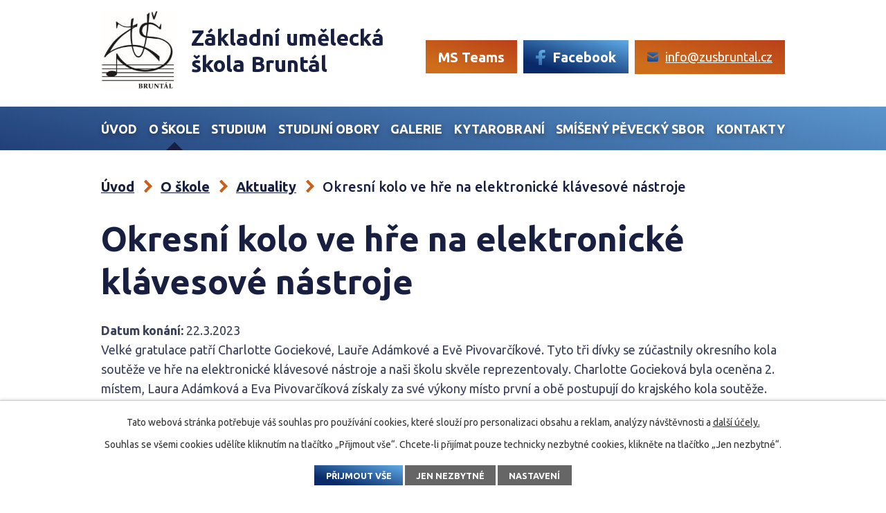

--- FILE ---
content_type: text/html; charset=utf-8
request_url: https://www.zusbruntal.cz/aktuality/okresni-kolo-ve-hre-na-elektronicke-klavesove-nastroje
body_size: 8283
content:
<!DOCTYPE html>
<html lang="cs" data-lang-system="cs">
	<head>



		<!--[if IE]><meta http-equiv="X-UA-Compatible" content="IE=EDGE"><![endif]-->
			<meta name="viewport" content="width=device-width, initial-scale=1, user-scalable=yes">
			<meta http-equiv="content-type" content="text/html; charset=utf-8" />
			<meta name="robots" content="index,follow" />
			<meta name="author" content="Antee s.r.o." />
			<meta name="description" content="Velké gratulace patří Charlotte Gociekové, Lauře Adámkové a Evě Pivovarčíkové. Tyto tři dívky se zúčastnily okresního kola soutěže ve hře na elektronické klávesové nástroje a naši školu skvěle reprezentovaly. Charlotte Gocieková byla oceněna 2. místem, Laura Adámková a Eva Pivovarčíková získaly za své výkony místo první a obě postupují do krajského kola soutěže. Poděkování patří učitelům, kteří dívky na soutěž připravili - Petru Wolffovi a Radku Bartošíkovi. Do dalšího kola soutěže přejeme hodně štěstí!" />
			<meta name="viewport" content="width=device-width, initial-scale=1, user-scalable=yes" />
			<meta property="og:image" content="http://www.zusbruntal.cz/image.php?oid=9810757" />
<title>Okresní kolo ve hře na elektronické klávesové nástroje | ZUŠ Bruntál, nám. J. Žižky 6</title>

		<link rel="stylesheet" type="text/css" href="https://cdn.antee.cz/jqueryui/1.8.20/css/smoothness/jquery-ui-1.8.20.custom.css?v=2" integrity="sha384-969tZdZyQm28oZBJc3HnOkX55bRgehf7P93uV7yHLjvpg/EMn7cdRjNDiJ3kYzs4" crossorigin="anonymous" />
		<link rel="stylesheet" type="text/css" href="/style.php?nid=SkdBSkU=&amp;ver=1768399196" />
		<link rel="stylesheet" type="text/css" href="/css/libs.css?ver=1768399900" />
		<link rel="stylesheet" type="text/css" href="https://cdn.antee.cz/genericons/genericons/genericons.css?v=2" integrity="sha384-DVVni0eBddR2RAn0f3ykZjyh97AUIRF+05QPwYfLtPTLQu3B+ocaZm/JigaX0VKc" crossorigin="anonymous" />

		<script src="/js/jquery/jquery-3.0.0.min.js" ></script>
		<script src="/js/jquery/jquery-migrate-3.1.0.min.js" ></script>
		<script src="/js/jquery/jquery-ui.min.js" ></script>
		<script src="/js/jquery/jquery.ui.touch-punch.min.js" ></script>
		<script src="/js/libs.min.js?ver=1768399900" ></script>
		<script src="/js/ipo.min.js?ver=1768399889" ></script>
			<script src="/js/locales/cs.js?ver=1768399196" ></script>

			<script src='https://www.google.com/recaptcha/api.js?hl=cs&render=explicit' ></script>

		<link href="/aktuality?action=atom" type="application/atom+xml" rel="alternate" title="Aktuality">
		<link href="/uplynule-koncerty?action=atom" type="application/atom+xml" rel="alternate" title="Uplynulé koncerty">
<link rel="preconnect" href="https://fonts.googleapis.com">
<link rel="preconnect" href="https://fonts.gstatic.com" crossorigin>
<link href="https://fonts.googleapis.com/css2?family=Ubuntu:wght@300;400;500;700&amp;display=fallback" rel="stylesheet">
<link href="/image.php?nid=20043&amp;oid=8696699&amp;width=32" rel="icon" type="image/png">
<link rel="shortcut icon" href="/image.php?nid=20043&amp;oid=8696699&amp;width=32">
<link rel="preload" href="/image.php?nid=20043&amp;oid=8696700&amp;width=108" as="image">
<script>
ipo.api.live('body', function(el) {
//posun patičky
$(el).find("#ipocopyright").insertAfter("#ipocontainer");
//třída action-button na backlink
$(el).find(".backlink").addClass("action-button");
//přidání toggleru pro mobilní menu
if($(window).width() <= 1024) {
$(el).find("ul.topmenulevel1 .topmenulevel2").before("<span class='memu_item_collapse'>");
}
//změna názvu v respo
$(window).resize(function() {
checkRespo();
});
function checkRespo() {
const isRespo = $(window).width() < 551;
$('[data-brand-respo]').each(function() {
if(isRespo){
$(this).text($(this).attr('data-brand-respo'));
}else{
$(this).text($(this).attr('data-brand'));
}
});
}
checkRespo();
});
//zjištění počet položek submenu
ipo.api.live('#ipotopmenuwrapper ul.topmenulevel2', function(el) {
$(el).find("> li").each(function(index, es) {
if(index == 8) {
$(el).addClass("two-column");
}
});
});
</script>


<script>
//označení položek, které mají submenu
ipo.api.live('#ipotopmenu ul.topmenulevel1 li.topmenuitem1', function(el) {
var submenu = $(el).find("ul.topmenulevel2");
if ($(window).width() <= 1024) {
if (submenu.length) {
$(el).addClass("hasSubmenu");
}
}
});
//rozbaleni menu
$(function() {
if ($(window).width() <= 1024) {
$('.topmenuitem1').each(function(){
if($(this).hasClass('active')) {
$(this).find("ul.topmenulevel2").css("display","block");
$(this).find('.memu_item_collapse').addClass("see-more");
}
});
$(".topmenulevel1 > li.hasSubmenu .memu_item_collapse").click(function(e) {
e.preventDefault();
if($(this).hasClass("see-more")) {
$(this).removeClass("see-more");
$(this).next("ul.topmenulevel2").slideUp();
} else {
$(".topmenulevel1 > li.hasSubmenu .memu_item_collapse").removeClass("see-more");
$(".topmenulevel1 > li.hasSubmenu .memu_item_collapse:not(.see-more)").each(function(){
$("ul.topmenulevel2").slideUp();
});
$(this).addClass("see-more");
$(this).next("ul.topmenulevel2").slideDown();
}
});
}
});
</script>




	</head>

	<body id="page8667400" class="subpage8667400 subpage8667394"
			
			data-nid="20043"
			data-lid="CZ"
			data-oid="8667400"
			data-layout-pagewidth="1024"
			
			data-slideshow-timer="3"
			 data-ipo-article-id="739870"
						
				
				data-layout="responsive" data-viewport_width_responsive="1024"
			>



							<div id="snippet-cookiesConfirmation-euCookiesSnp">			<div id="cookieChoiceInfo" class="cookie-choices-info template_1">
					<p>Tato webová stránka potřebuje váš souhlas pro používání cookies, které slouží pro personalizaci obsahu a reklam, analýzy návštěvnosti a 
						<a class="cookie-button more" href="https://navody.antee.cz/cookies" target="_blank">další účely.</a>
					</p>
					<p>
						Souhlas se všemi cookies udělíte kliknutím na tlačítko „Přijmout vše“. Chcete-li přijímat pouze technicky nezbytné cookies, klikněte na tlačítko „Jen nezbytné“.
					</p>
				<div class="buttons">
					<a class="cookie-button action-button ajax" id="cookieChoiceButton" rel=”nofollow” href="/aktuality/okresni-kolo-ve-hre-na-elektronicke-klavesove-nastroje?do=cookiesConfirmation-acceptAll">Přijmout vše</a>
					<a class="cookie-button cookie-button--settings action-button ajax" rel=”nofollow” href="/aktuality/okresni-kolo-ve-hre-na-elektronicke-klavesove-nastroje?do=cookiesConfirmation-onlyNecessary">Jen nezbytné</a>
					<a class="cookie-button cookie-button--settings action-button ajax" rel=”nofollow” href="/aktuality/okresni-kolo-ve-hre-na-elektronicke-klavesove-nastroje?do=cookiesConfirmation-openSettings">Nastavení</a>
				</div>
			</div>
</div>				<div id="ipocontainer">

			<div class="menu-toggler">

				<span>Menu</span>
				<span class="genericon genericon-menu"></span>
			</div>

			<span id="back-to-top">

				<i class="fa fa-angle-up"></i>
			</span>

			<div id="ipoheader">

				<div class="header">
	<div class="layout-container flex-container">
		<div class="brand_wrapper">
			<a title="Základní umělecká škola, Bruntál" href="/" class="header-logo">
				<img src="/image.php?nid=20043&amp;oid=8696700&amp;width=108" alt="Logo ZUŠ Bruntál">
				<span class="brand_name">
					<span>Základní umělecká</span>
					<span>škola Bruntál</span>
				</span>
			</a>
		</div>
		<div class="header_action">
			<div class="header_links">
				<a href="https://www.microsoft.com/cs-cz/microsoft-teams/log-in" target="_blank" rel="noopener noreferrer">
					<span class="header_link action-button teams_link">
						<span class="text_holder">MS Teams</span>
					</span>
				</a>
				<a href="https://www.facebook.com/zusbruntal/" target="_blank" rel="noopener noreferrer">
					<span class="header_link action-button fb_link">
						<span class="icon_holder">
							<img src="/file.php?nid=20043&amp;oid=8696739&amp;width=14" alt="FB">
						</span>
						<span class="text_holder" data-brand="Facebook" data-brand-respo="FB">Facebook</span>
					</span>
				</a>
				<a href="mailto:info@zusbruntal.cz">
					<span class="header_link action-button mail_link">
						<span class="icon_holder">
							<img src="/file.php?nid=20043&amp;oid=8696740&amp;width=16" alt="E-mail">
						</span>
						<span class="text_holder">info@zusbruntal.cz</span>
					</span>
				</a>
			</div>
		</div>
	</div>
</div>

			</div>

			<div id="ipotopmenuwrapper">

				<div id="ipotopmenu">
<h4 class="hiddenMenu">Horní menu</h4>
<ul class="topmenulevel1"><li class="topmenuitem1 noborder" id="ipomenu8545630"><a href="/">Úvod</a></li><li class="topmenuitem1 active" id="ipomenu8667394"><a href="/o-skole">O škole</a><ul class="topmenulevel2"><li class="topmenuitem2" id="ipomenu8855978"><a href="/prehled-planovanych-akci-skoly">Přehled plánovaných akcí školy</a></li><li class="topmenuitem2 active" id="ipomenu8667400"><a href="/aktuality">Aktuality</a></li><li class="topmenuitem2" id="ipomenu8698723"><a href="/pedagogicky-sbor">Pedagogický sbor</a></li><li class="topmenuitem2" id="ipomenu8545632"><a href="/povinne-zverejnovane-informace">Povinně zveřejňované informace</a></li><li class="topmenuitem2" id="ipomenu8713487"><a href="/ochrana-osobnich-udaju">Ochrana osobních údajů</a></li><li class="topmenuitem2" id="ipomenu8717293"><a href="/dokumenty">Dokumenty</a></li><li class="topmenuitem2" id="ipomenu9907572"><a href="/sablony-op-jak-2022-2025">Šablony OP JAK 2025-2028</a></li><li class="topmenuitem2" id="ipomenu8736423"><a href="/interni-nastenka">Interní nástěnka</a></li></ul></li><li class="topmenuitem1" id="ipomenu8667395"><a href="/studium">Studium</a><ul class="topmenulevel2"><li class="topmenuitem2" id="ipomenu12573205"><a href="https://www.klasifikace.jphsw.cz/?hash=2723d092b63885e0d7c260cc007e8b9d" target="_top">Elektronická žákovská knížka</a></li><li class="topmenuitem2" id="ipomenu8668100"><a href="/organizace-skolniho-roku">Organizace školního roku</a></li><li class="topmenuitem2" id="ipomenu8668103"><a href="/prijimackytalentovky">Přijímací a talentové zkoušky</a></li><li class="topmenuitem2" id="ipomenu8668105"><a href="/uplata-za-vzdelavani">Úplata za vzdělávání</a></li><li class="topmenuitem2" id="ipomenu8668106"><a href="/pronajem-hudebnich-nastroju">Pronájem hudebních nástrojů</a></li><li class="topmenuitem2" id="ipomenu8714705"><a href="https://www.klasifikace.jphsw.cz/prihlaska.php?&amp;uid=k109" target="_blank">Přihláška</a></li><li class="topmenuitem2" id="ipomenu8704705"><a href="/odhlaska">Odhláška</a></li><li class="topmenuitem2" id="ipomenu8658040"><a href="/omluvenka">Omluvenka</a></li><li class="topmenuitem2" id="ipomenu8704706"><a href="/rozvrhy">Rozvrhy</a></li></ul></li><li class="topmenuitem1" id="ipomenu8667396"><a href="/studijni-obory">Studijní obory</a><ul class="topmenulevel2"><li class="topmenuitem2" id="ipomenu8668107"><a href="/hudebni-obor">Hudební obor</a><ul class="topmenulevel3"><li class="topmenuitem3" id="ipomenu8668111"><a href="/studijni-zamereni">Studijní zaměření</a></li><li class="topmenuitem3" id="ipomenu8668109"><a href="/soubory">Soubory</a></li></ul></li><li class="topmenuitem2" id="ipomenu8668113"><a href="/vytvarny-obor">Výtvarný obor</a></li><li class="topmenuitem2" id="ipomenu9789991"><a href="/literarne-dramaticky-obor-nove-od-sk-roku-20232024">Literárně-dramatický obor</a></li></ul></li><li class="topmenuitem1" id="ipomenu8667397"><a href="/galerie">Galerie</a><ul class="topmenulevel2"><li class="topmenuitem2" id="ipomenu8668116"><a href="/foto">Foto</a></li><li class="topmenuitem2" id="ipomenu8668117"><a href="/video">Video</a></li></ul></li><li class="topmenuitem1" id="ipomenu10906705"><a href="/kytarobrani">Kytarobraní</a><ul class="topmenulevel2"><li class="topmenuitem2" id="ipomenu10938737"><a href="/uvodni-informace">Úvodní informace</a></li><li class="topmenuitem2" id="ipomenu10938740"><a href="/harmonogram-dne">Harmonogram dne</a></li><li class="topmenuitem2" id="ipomenu10938748"><a href="/partneri">Partneři</a></li><li class="topmenuitem2" id="ipomenu10938750"><a href="/elektronicka-prihlaska">Elektronická přihláška</a></li></ul></li><li class="topmenuitem1" id="ipomenu8667398"><a href="/smiseny-pevecky-sbor">Smíšený Pěvecký sbor</a><ul class="topmenulevel2"><li class="topmenuitem2" id="ipomenu8916627"><a href="/audio">Audio</a></li><li class="topmenuitem2" id="ipomenu8916631"><a href="/noty">Noty</a></li><li class="topmenuitem2" id="ipomenu8916632"><a href="/interni-informace">Interní informace</a></li><li class="topmenuitem2" id="ipomenu8997672"><a href="/koncerty">Koncerty</a><ul class="topmenulevel3"><li class="topmenuitem3" id="ipomenu12004312"><a href="/uplynule-koncerty">Uplynulé koncerty</a></li></ul></li><li class="topmenuitem2" id="ipomenu12004068"><a href="/fotogalerie">Fotogalerie</a></li></ul></li><li class="topmenuitem1" id="ipomenu8667393"><a href="/kontakty">Kontakty</a></li></ul>
					<div class="cleartop"></div>
				</div>
			</div>
			<div id="ipomain">
				<div class="data-aggregator-calendar" id="data-aggregator-calendar-8676960">
	<h4 class="newsheader">Kalendář akcí</h4>
	<div class="newsbody">
<div id="snippet-mainSection-dataAggregatorCalendar-8676960-cal"><div class="blog-cal ui-datepicker-inline ui-datepicker ui-widget ui-widget-content ui-helper-clearfix ui-corner-all">
	<div class="ui-datepicker-header ui-widget-header ui-helper-clearfix ui-corner-all">
		<a class="ui-datepicker-prev ui-corner-all ajax" href="/aktuality/okresni-kolo-ve-hre-na-elektronicke-klavesove-nastroje?mainSection-dataAggregatorCalendar-8676960-date=202601&amp;do=mainSection-dataAggregatorCalendar-8676960-reload" title="Předchozí měsíc">
			<span class="ui-icon ui-icon-circle-triangle-w">Předchozí</span>
		</a>
		<a class="ui-datepicker-next ui-corner-all ajax" href="/aktuality/okresni-kolo-ve-hre-na-elektronicke-klavesove-nastroje?mainSection-dataAggregatorCalendar-8676960-date=202603&amp;do=mainSection-dataAggregatorCalendar-8676960-reload" title="Následující měsíc">
			<span class="ui-icon ui-icon-circle-triangle-e">Následující</span>
		</a>
		<div class="ui-datepicker-title">Únor 2026</div>
	</div>
	<table class="ui-datepicker-calendar">
		<thead>
			<tr>
				<th title="Pondělí">P</th>
				<th title="Úterý">Ú</th>
				<th title="Středa">S</th>
				<th title="Čtvrtek">Č</th>
				<th title="Pátek">P</th>
				<th title="Sobota">S</th>
				<th title="Neděle">N</th>
			</tr>

		</thead>
		<tbody>
			<tr>

				<td>

						<span class="tooltip ui-state-default ui-datepicker-other-month">26</span>
				</td>
				<td>

						<span class="tooltip ui-state-default ui-datepicker-other-month">27</span>
				</td>
				<td>

						<span class="tooltip ui-state-default ui-datepicker-other-month">28</span>
				</td>
				<td>

						<span class="tooltip ui-state-default ui-datepicker-other-month">29</span>
				</td>
				<td>

					<a data-tooltip-content="#tooltip-content-calendar-20260130-8676960" class="tooltip ui-state-default ui-datepicker-other-month" href="/aktuality/pololetni-prazdniny26" title="Pololetní prázdniny">30</a>
					<div class="tooltip-wrapper">
						<div id="tooltip-content-calendar-20260130-8676960">
							<div>Pololetní prázdniny</div>
						</div>
					</div>
				</td>
				<td>

						<span class="tooltip ui-state-default saturday day-off ui-datepicker-other-month">31</span>
				</td>
				<td>

						<span class="tooltip ui-state-default sunday day-off">1</span>
				</td>
			</tr>
			<tr>

				<td>

						<span class="tooltip ui-state-default ui-state-highlight ui-state-active">2</span>
				</td>
				<td>

						<span class="tooltip ui-state-default">3</span>
				</td>
				<td>

						<span class="tooltip ui-state-default">4</span>
				</td>
				<td>

						<span class="tooltip ui-state-default">5</span>
				</td>
				<td>

						<span class="tooltip ui-state-default">6</span>
				</td>
				<td>

						<span class="tooltip ui-state-default saturday day-off">7</span>
				</td>
				<td>

						<span class="tooltip ui-state-default sunday day-off">8</span>
				</td>
			</tr>
			<tr>

				<td>

						<span class="tooltip ui-state-default">9</span>
				</td>
				<td>

					<a data-tooltip-content="#tooltip-content-calendar-20260210-8676960" class="tooltip ui-state-default" href="/aktuality/valentynsky-koncert26" title="Valentýnský koncert">10</a>
					<div class="tooltip-wrapper">
						<div id="tooltip-content-calendar-20260210-8676960">
							<div>Valentýnský koncert</div>
						</div>
					</div>
				</td>
				<td>

						<span class="tooltip ui-state-default">11</span>
				</td>
				<td>

						<span class="tooltip ui-state-default">12</span>
				</td>
				<td>

						<span class="tooltip ui-state-default">13</span>
				</td>
				<td>

						<span class="tooltip ui-state-default saturday day-off">14</span>
				</td>
				<td>

						<span class="tooltip ui-state-default sunday day-off">15</span>
				</td>
			</tr>
			<tr>

				<td>

						<span class="tooltip ui-state-default">16</span>
				</td>
				<td>

						<span class="tooltip ui-state-default">17</span>
				</td>
				<td>

						<span class="tooltip ui-state-default">18</span>
				</td>
				<td>

						<span class="tooltip ui-state-default">19</span>
				</td>
				<td>

						<span class="tooltip ui-state-default">20</span>
				</td>
				<td>

						<span class="tooltip ui-state-default saturday day-off">21</span>
				</td>
				<td>

						<span class="tooltip ui-state-default sunday day-off">22</span>
				</td>
			</tr>
			<tr>

				<td>

						<span class="tooltip ui-state-default">23</span>
				</td>
				<td>

						<span class="tooltip ui-state-default">24</span>
				</td>
				<td>

						<span class="tooltip ui-state-default">25</span>
				</td>
				<td>

						<span class="tooltip ui-state-default">26</span>
				</td>
				<td>

						<span class="tooltip ui-state-default">27</span>
				</td>
				<td>

						<span class="tooltip ui-state-default saturday day-off">28</span>
				</td>
				<td>

						<span class="tooltip ui-state-default sunday day-off ui-datepicker-other-month">1</span>
				</td>
			</tr>
		</tbody>
	</table>
</div>
</div>	</div>
</div>

				<div id="ipomainframe">
					<div id="ipopage">
<div id="iponavigation">
	<h5 class="hiddenMenu">Drobečková navigace</h5>
	<p>
			<a href="/">Úvod</a> <span class="separator">&gt;</span>
			<a href="/o-skole">O škole</a> <span class="separator">&gt;</span>
			<a href="/aktuality">Aktuality</a> <span class="separator">&gt;</span>
			<span class="currentPage">Okresní kolo ve hře na elektronické klávesové nástroje</span>
	</p>

</div>
						<div class="ipopagetext">
							<div class="blog view-detail content">
								
								<h1>Okresní kolo ve hře na elektronické klávesové nástroje</h1>

<div id="snippet--flash"></div>
								
																	

<hr class="cleaner">




<hr class="cleaner">

<div class="article">
			<div class="dates table-row auto">
			<span class="box-by-content">Datum konání:</span>
			<div class="type-datepicker">22.3.2023</div>
		</div>
			

	<div class="paragraph text clearfix">
<p>Velké gratulace patří Charlotte Gociekové, Lauře Adámkové a Evě Pivovarčíkové. Tyto tři dívky se zúčastnily okresního kola soutěže ve hře na elektronické klávesové nástroje a naši školu skvěle reprezentovaly. Charlotte Gocieková byla oceněna 2. místem, Laura Adámková a Eva Pivovarčíková získaly za své výkony místo první a obě postupují do krajského kola soutěže. Poděkování patří učitelům, kteří dívky na soutěž připravili - Petru Wolffovi a Radku Bartošíkovi. Do dalšího kola soutěže přejeme hodně štěstí!</p>	</div>
		
<div id="snippet--images"><div class="images clearfix">

																			<div class="image-wrapper" data-img="9810755" style="margin: 22.00px; padding: 6px;">
				<div class="image-inner-wrapper with-description">
			<div class="image-thumbnail" style="width: 200px; height: 200px;">
				<a class="image-detail" href="/image.php?nid=20043&amp;oid=9810755&amp;width=467" data-srcset="/image.php?nid=20043&amp;oid=9810755&amp;width=1067 1600w, /image.php?nid=20043&amp;oid=9810755&amp;width=800 1200w, /image.php?nid=20043&amp;oid=9810755&amp;width=467 700w, /image.php?nid=20043&amp;oid=9810755&amp;width=200 300w" data-image-width="1067" data-image-height="1600" data-caption="Laura Adámková, Charlotte Gocieková a Petr Wolff" target="_blank">
<img alt="Laura Adámková, Charlotte Gocieková a Petr Wolff" style="margin: -50px 0px;" loading="lazy" width="200" height="300" data-src="/image.php?nid=20043&amp;oid=9810755&amp;width=200&amp;height=300">
</a>
			</div>
									<div class="image-description" title="Laura Adámková, Charlotte Gocieková a Petr Wolff" style="width: 200px;">
					Laura Adámková, Charlotte Gocieková a Petr Wolff
			</div>
						</div>
	</div>
																		<div class="image-wrapper" data-img="9810756" style="margin: 22.00px; padding: 6px;">
				<div class="image-inner-wrapper with-description">
			<div class="image-thumbnail" style="width: 200px; height: 200px;">
				<a class="image-detail" href="/image.php?nid=20043&amp;oid=9810756&amp;width=467" data-srcset="/image.php?nid=20043&amp;oid=9810756&amp;width=1067 1600w, /image.php?nid=20043&amp;oid=9810756&amp;width=800 1200w, /image.php?nid=20043&amp;oid=9810756&amp;width=467 700w, /image.php?nid=20043&amp;oid=9810756&amp;width=200 300w" data-image-width="1067" data-image-height="1600" data-caption="Eva Pivovarčíková a Radek Bartošík" target="_blank">
<img alt="Eva Pivovarčíková a Radek Bartošík" style="margin: -50px 0px;" loading="lazy" width="200" height="300" data-src="/image.php?nid=20043&amp;oid=9810756&amp;width=200&amp;height=300">
</a>
			</div>
									<div class="image-description" title="Eva Pivovarčíková a Radek Bartošík" style="width: 200px;">
					Eva Pivovarčíková a Radek Bartošík
			</div>
						</div>
	</div>
		<hr class="cleaner">
</div>
</div>


<div id="snippet--uploader"></div>			<div class="article-footer">
													<div class="published"><span>Publikováno:</span> 22. 3. 2023 21:14</div>

					</div>
	
</div>

<hr class="cleaner">
<div class="content-paginator clearfix">
	<span class="linkprev">
		<a href="/aktuality/muzikal-sumar-na-strese">

			<span class="linkprev-chevron">
				<i class="fa fa-angle-left"></i>
			</span>
			<span class="linkprev-text">
				<span class="linkprev-title">Muzikál Šumař na…</span>
				<span class="linkprev-date">Publikováno: 27. 3. 2023 16:34</span>
			</span>
		</a>
	</span>
	<span class="linkback">
		<a href='/aktuality'>
			<span class="linkback-chevron">
				<i class="fa fa-undo"></i>
			</span>
			<span class="linkback-text">
				<span>Zpět na přehled</span>
			</span>
		</a>
	</span>
	<span class="linknext">
		<a href="/aktuality/pozvanka-na-koncert-ucitelu">

			<span class="linknext-chevron">
				<i class="fa fa-angle-right"></i>
			</span>
			<span class="linknext-text">
				<span class="linknext-title">Pozvánka na Koncert…</span>
				<span class="linknext-date">Publikováno: 16. 3. 2023 9:49</span>
			</span>
		</a>
	</span>
</div>

		
															</div>
						</div>
					</div>


					

					

					<div class="hrclear"></div>
					<div id="ipocopyright">
<div class="copyright">
	<div class="page_footer flex-container">
	<div class="left_col flex-container">
		<div class="footer_block">
			<h2>
				Základní umělecká škola, Bruntál, <br>
				nám. J. Žižky 6, příspěvková organizace
			</h2>
			<p>nám. J. Žižky 6/1141 792 01 Bruntál</p>
			<p class="footer_action">
				<a class="action-button" href="/kontakty#frm-form"><span class="icon_holder"><img src="/file.php?nid=20043&amp;oid=8698466&amp;width=24" alt="Ikonka"></span>Kontaktujte nás</a>
			</p>
		</div>
		<div class="footer_block">
			<a class="action-button" href="/interni-nastenka" target="_blank" rel="noopener noreferrer">
				<span class="icon_holder"><img src="/file.php?nid=20043&amp;oid=8698508&amp;width=26" alt="Ikonka"></span>Přihlásit
			</a>
			<a class="action-button" href="/omluvenka?nid=20043">
				<span class="icon_holder"><img src="/file.php?nid=20043&amp;oid=8698497&amp;width=21" alt="Ikonka"></span>Elektr. omluvenka
			</a>
			<a class="action-button" href="https://www.klasifikace.jphsw.cz/prihlaska.php?&amp;uid=k109" target="_blank" rel="noopener noreferrer">
				<span class="icon_holder"><img src="/file.php?nid=20043&amp;oid=8698496&amp;width=24" alt="Ikonka"></span>Elektr. přihláška
			</a>
		</div>
	</div>
	<div class="right_col">
		<a title="Zobrazit na mapě" class="footer_map" target="_blank" rel="noopener noreferrer" href="https://goo.gl/maps/TsUADRgqA2HVGNZx7">
			<span class="action-button">Zobrazit na mapě</span>
		</a>
	</div>
</div>
<div class="row antee">
	<div class="layout-container">
		© 2026 Základní umělecká škola, Bruntál, nám. J. Žižky 6, příspěvková organizace, <a href="mailto:reditel@zusbruntal.cz">Kontaktovat webmastera</a>, <span id="links"><a href="/prohlaseni-o-pristupnosti">Prohlášení o přístupnosti</a>, <a href="/mapa-stranek">Mapa stránek</a></span><br>ANTEE s.r.o. - <a href="https://www.antee.cz" rel="nofollow">Tvorba webových stránek</a>, Redakční systém IPO
	</div>
</div>
</div>
					</div>
					<div id="ipostatistics">
<script >
	var _paq = _paq || [];
	_paq.push(['disableCookies']);
	_paq.push(['trackPageView']);
	_paq.push(['enableLinkTracking']);
	(function() {
		var u="https://matomo.antee.cz/";
		_paq.push(['setTrackerUrl', u+'piwik.php']);
		_paq.push(['setSiteId', 6714]);
		var d=document, g=d.createElement('script'), s=d.getElementsByTagName('script')[0];
		g.defer=true; g.async=true; g.src=u+'piwik.js'; s.parentNode.insertBefore(g,s);
	})();
</script>
<script >
	$(document).ready(function() {
		$('a[href^="mailto"]').on("click", function(){
			_paq.push(['setCustomVariable', 1, 'Click mailto','Email='+this.href.replace(/^mailto:/i,'') + ' /Page = ' +  location.href,'page']);
			_paq.push(['trackGoal', 8]);
			_paq.push(['trackPageView']);
		});

		$('a[href^="tel"]').on("click", function(){
			_paq.push(['setCustomVariable', 1, 'Click telefon','Telefon='+this.href.replace(/^tel:/i,'') + ' /Page = ' +  location.href,'page']);
			_paq.push(['trackPageView']);
		});
	});
</script>
					</div>

					<div id="ipofooter">
						
					</div>
				</div>
			</div>
		</div>
	</body>
</html>


--- FILE ---
content_type: image/svg+xml
request_url: https://www.zusbruntal.cz/file.php?nid=20043&oid=8698466&width=24
body_size: 125
content:
<svg xmlns="http://www.w3.org/2000/svg" width="23.983" height="23.267" viewBox="0 0 23.983 23.267">
  <path id="kontaktujte_nas" data-name="kontaktujte nas" d="M20.985,1H3A3,3,0,0,0,0,4V15.24a3,3,0,0,0,3,3H5.246v6.029L13,18.238h7.987a3,3,0,0,0,3-3V4A3,3,0,0,0,20.985,1Z" transform="translate(0 -1)" fill="#fff"/>
</svg>


--- FILE ---
content_type: image/svg+xml
request_url: https://www.zusbruntal.cz/file.php?nid=20043&oid=8696739&width=14
body_size: 578
content:
<svg xmlns="http://www.w3.org/2000/svg" xmlns:xlink="http://www.w3.org/1999/xlink" width="13.75" height="22" viewBox="0 0 13.75 22">
  <defs>
    <linearGradient id="linear-gradient" x1="0.5" x2="0" y2="1.88" gradientUnits="objectBoundingBox">
      <stop offset="0" stop-color="#5eabe6"/>
      <stop offset="0.033" stop-color="#5da9e4"/>
      <stop offset="1" stop-color="#092968"/>
    </linearGradient>
  </defs>
  <g id="fb" transform="translate(-3)">
    <path id="Path_249" data-name="Path 249" d="M7.157,22l-.032-9.625H3V8.25H7.125V5.5c0-3.711,2.3-5.5,5.609-5.5A30.725,30.725,0,0,1,16.08.171V4.049h-2.3c-1.8,0-2.149.856-2.149,2.111V8.25H16.75l-1.375,4.125h-3.74V22Z" transform="translate(0 0)" fill="url(#linear-gradient)"/>
  </g>
</svg>
